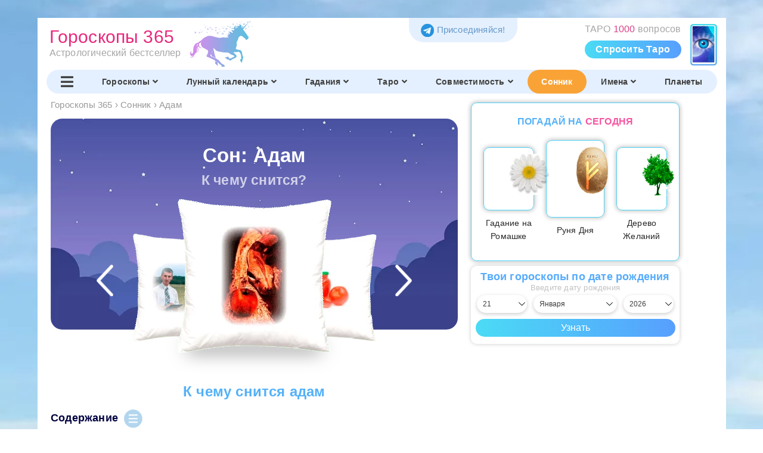

--- FILE ---
content_type: text/html; charset=UTF-8
request_url: https://goroskop365.ru/sonnik/snitsya-adam/
body_size: 18704
content:
<!DOCTYPE HTML>
<html lang="ru">
	<head>
		<title>Сонник Адам | ГОРОСКОПЫ 365</title>
		<meta charset="utf-8">
		<meta name="msapplication-TileColor" content="#ffffff">
		<meta name="msapplication-TileImage" content="/ms-icon-144x144.png">
		<meta name="theme-color" content="#ffffff">
		<!--<meta name="viewport" content="width=device-width, user-scalable=no">-->
		<meta name="robots" content="index,follow">
		<meta name="viewport" content="width=device-width, initial-scale=1.0">
		<meta name="author" content="Надежда Зима">
		<meta name="subject" content="">
				<meta name="description" content="К чему снится Адам – большой Сонник 365. Адам во сне указывает на начало новой эпохи, возможность воссоздания и преобразования своей жизни. Этот образ приносит надежду, возможность перерождения и новых начинаний. Он призывает к самопознанию, принятию себя и открытию новых горизонтов.">
		<meta name="Classification" content="К чему снится Адам – большой Сонник 365. Адам во сне указывает на начало новой эпохи, возможность воссоздания и преобразования своей жизни. Этот образ приносит надежду, возможность перерождения и новых начинаний. Он призывает к самопознанию, принятию себя и открытию новых горизонтов.">
		<meta name="Keywords" content="сонник, адам, к чему снится, толкование, сон, сновидение, надежда зима, сонник 365">
		<meta name="Language" content="Russian, русский">
		<meta name="Copyright" content="Надежда Зима">
		<meta name="Publisher" content="Надежда Зима">
		<meta name="distribution" content="Global">
		<meta name="p:domain_verify" content="da94a92f7548c20dace9bae09ea70ea7">
		<meta property="og:site_name" content="ГОРОСКОПЫ 365">
		<meta property="og:title" content="Сонник Адам | ГОРОСКОПЫ 365">
		<meta property="og:image" content="https://goroskop365.ru/img/daily/overall/hororound/overall.jpg">
		<meta property="og:description" content="К чему снится Адам – большой Сонник 365. Адам во сне указывает на начало новой эпохи, возможность воссоздания и преобразования своей жизни. Этот образ приносит надежду, возможность перерождения и новых начинаний. Он призывает к самопознанию, принятию себя и открытию новых горизонтов.">
		<meta property="og:url" content="https://goroskop365.ru/sonnik/snitsya-adam/">
		<meta property="og:type" content="article">
				<meta name="yandex-verification" content="d47fb0b944753af9" />
				<link rel="canonical" href="https://goroskop365.ru/sonnik/snitsya-adam/" />
		<link rel="apple-touch-icon" sizes="57x57" href="/apple-icon-57x57.png">
		<link rel="apple-touch-icon" sizes="60x60" href="/apple-icon-60x60.png">
		<link rel="apple-touch-icon" sizes="72x72" href="/apple-icon-72x72.png">
		<link rel="apple-touch-icon" sizes="76x76" href="/apple-icon-76x76.png">
		<link rel="apple-touch-icon" sizes="114x114" href="/apple-icon-114x114.png">
		<link rel="apple-touch-icon" sizes="120x120" href="/apple-icon-120x120.png">
		<link rel="apple-touch-icon" sizes="144x144" href="/apple-icon-144x144.png">
		<link rel="apple-touch-icon" sizes="152x152" href="/apple-icon-152x152.png">
		<link rel="apple-touch-icon" sizes="180x180" href="/apple-icon-180x180.png">
		<link rel="icon" type="image/png" sizes="192x192" href="/android-icon-192x192.png">
		<link rel="icon" type="image/png" sizes="32x32" href="/favicon-32x32.png">
		<link rel="icon" type="image/png" sizes="96x96" href="/favicon-96x96.png">
		<link rel="icon" type="image/png" sizes="16x16" href="/favicon-16x16.png">
		<link rel="manifest" href="/manifest.json">
		<link rel="author" href="https://goroskop365.ru/nadezhda-zima/">
		<link rel="preconnect" href="https://yandex.ru">
		<link rel="preconnect" href="https://s.luxcdn.com">
		<link rel="stylesheet" href="/css/style.min.css?cntr=63">
		<link rel="stylesheet" href="/css/media.min.css?cntr=63" media="(max-width:1680px)">
		<!--<link rel="stylesheet" href="/css/style.css">-->
		<!--<link rel="stylesheet" href="/css/media.css" media="(max-width:1680px)">-->
		<!--<link rel="stylesheet" href="/css/dropdown_mobile_menu.min.css" media="(max-width:600px)" >-->
				<!-- Google ads -->
		<!-- <script>
			(adsbygoogle = window.adsbygoogle || []).push({
				google_ad_client: "ca-pub-2627259256721239",
				enable_page_level_ads: true
			});
		</script> -->
				<link rel="stylesheet" href="/taro/slick/slick.min.css">
		<link rel="stylesheet" href="/taro/slick/slick-theme.min.css">
		<script src="/js/jquery-3.5.1.min.js"></script>
		<script src="/js/jquery.session.js"></script>
					</head>
	<body lang="ru">
	
		
					<div class="block ads mobile-hidden" style="margin: 15px auto; max-width: 77em; <!--height:250px;--> box-sizing: border-box; overflow: hidden;">
							</div>
	
		<nav id="mobileMenu"></nav>

		<!-- Дексктопная шапка -->
		<header class="desktop">

			<div class="row">
				<a href="/" class="logo">
					<div class="text">
						<span>Гороскопы 365</span><br>
						<span>Астрологический бестселлер</span>
					</div>
					<img src="/img/unicorn21.png" alt="Гороскопы 365">
				</a>

						<div class="nattop" style="padding-right: 60px; background-position: right 0px; background-image: url(/taro/gadanie/img/anons_top.png); margin-right:5px;">
				ТАРО <span style="color:#d94186;">1000</span> вопросов
				<a href="/taro/gadanie/">Спросить Таро</a>
				</div>
		
		<div class="lngtop">
			<a href="https://t.me/goroskop_365ru" target="_blank" aria-label="Присоединяйся в Telegram"><img src="/img/tgfoot.png" alt="telegram">Присоединяйся!</a>
		</div>

			</div>

			<!-- Навигация в шапке -->
			<div class="nav">
				<nav class="main" itemscope itemtype="http://schema.org/SiteNavigationElement">
					<div class="item"><a href="#" onclick="toggleMenu(); return false;" aria-label="Переключить меню"><i class="fas fa-bars"></i></a></div>
											<div class="item">
							<a href="/" itemprop="url">
								Гороскопы<i class='fas fa-angle-down'></i>							</a>
															<div class="dropdown">
									<div class="items">
																					<span class="fake-anchor" data-href="/">Гороскоп на сегодня, неделю, месяц</span>
																						<span class="fake-anchor" data-href="/2026-god/">Гороскоп на 2026 год</span>
																						<span class="fake-anchor" data-href="/natalnaya-karta/">Натальная карта</span>
																						<span class="fake-anchor" data-href="/zodiak/">Знаки Зодиака</span>
																						<span class="fake-anchor" data-href="/china/">Китайский гороскоп</span>
																						<span class="fake-anchor" data-href="/maya/">Гороскоп Майя</span>
																						<span class="fake-anchor" data-href="/goroskop-kitaj-zodiak/">Китайский + Зодиак</span>
																						<span class="fake-anchor" data-href="/podarki/">Подарки по Зодиаку</span>
																						<span class="fake-anchor" data-href="/zodiak/kamni-po-zodiaku/">Камни по Зодиаку</span>
																				</div>
								</div>
														</div>
												<div class="item">
							<a href="/lunnyj-kalendar/" itemprop="url">
								Лунный календарь<i class='fas fa-angle-down'></i>							</a>
															<div class="dropdown" style="left:-0.5em;">
									<div class="items">
																					<span class="fake-anchor" data-href="/lunnyj-kalendar/">Лунный календарь сегодня</span>
																						<span class="fake-anchor" data-href="/lunnyj-kalendar/strizhki/">Стрижки сегодня</span>
																						<span class="fake-anchor" data-href="/lunnyj-kalendar/strizhki-yanvar-2026/">Стрижки месяц</span>
																						<span class="fake-anchor" data-href="/lunnyj-kalendar/sadovod/">Лунный календарь садовода</span>
																						<span class="fake-anchor" data-href="/lunnyj-kalendar/lunnyj-den-segodnya/">Лунный день сегодня</span>
																						<span class="fake-anchor" data-href="/lunnyj-kalendar/1-lunnyj-den/">Все лунные дни</span>
																				</div>
								</div>
														</div>
												<div class="item">
							<a href="/gadaniya/" itemprop="url">
								Гадания<i class='fas fa-angle-down'></i>							</a>
															<div class="dropdown">
									<div class="items">
																					<span class="fake-anchor" data-href="/gadaniya/kniga-sudeb/">Книга Судеб</span>
																						<span class="fake-anchor" data-href="/taro/gadanie/">ТАРО 1000 Вопросов</span>
																						<span class="fake-anchor" data-href="/taro/master-taro/">Мастер Таро</span>
																						<span class="fake-anchor" data-href="/gadaniya/" onclick="$.session.set('allgadan', 1)">Все гадания</span>
																						<span class="fake-anchor" data-href="/gadaniya/gadaniya-na-lyubov/">На Любовь</span>
																						<span class="fake-anchor" data-href="/gadaniya/gadaniya-na-budushchee/">На Будущее</span>
																						<span class="fake-anchor" data-href="/gadaniya/na-zhelanie/">На Желание</span>
																						<span class="fake-anchor" data-href="/gadaniya/da-net/">Да-Нет</span>
																						<span class="fake-anchor" data-href="/gadaniya/na-den/">На День, год</span>
																						<span class="fake-anchor" data-href="/gadaniya/">Популярные</span>
																						<span class="fake-anchor" data-href="/taro/gadanie-na-otnosheniya/">На Отношения</span>
																						<span class="fake-anchor" data-href="/taro/">На Таро, картах</span>
																						<span class="fake-anchor" data-href="/taro/znachenie-kart/">Значение и сочетание Таро</span>
																						<span class="fake-anchor" data-href="/gadaniya/gadaniya-na-runah/">На Рунах</span>
																						<span class="fake-anchor" data-href="/gadaniya/po-knige/">На Книге</span>
																						<span class="fake-anchor" data-href="/gadaniya/na-monetah/">На Монетах</span>
																						<span class="fake-anchor" data-href="/gadaniya/na-kubikah/">На Спичках</span>
																						<span class="fake-anchor" data-href="/gadaniya/na-kubikah/">На Кубиках</span>
																						<span class="fake-anchor" data-href="/gadaniya/na-kofejnoj-gushche/">На Кофейной гуще</span>
																						<span class="fake-anchor" data-href="/gadaniya/interesnye/">Другие</span>
																				</div>
								</div>
														</div>
												<div class="item">
							<a href="/taro/" itemprop="url">
								Таро<i class='fas fa-angle-down'></i>							</a>
															<div class="dropdown" style="left:-0.5em;">
									<div class="items">
																					<span class="fake-anchor" data-href="/taro/">Все гадания на таро</span>
																						<span class="fake-anchor" data-href="/taro/znachenie-kart/">Значение карт таро</span>
																						<span class="fake-anchor" data-href="/taro/znachenie-kart/#pairs">Сочетание  карт таро</span>
																				</div>
								</div>
														</div>
												<div class="item">
							<a href="/sovmestimost/" itemprop="url">
								Совместимость<i class='fas fa-angle-down'></i>							</a>
															<div class="dropdown" style="left:-2em;">
									<div class="items">
																					<span class="fake-anchor" data-href="/sovmestimost/">Совместимость по Зодиаку</span>
																						<span class="fake-anchor" data-href="/sovmestimost-imen/">Совместимость по Именам</span>
																				</div>
								</div>
														</div>
												<div class="item active">
							<a href="/sonnik/" itemprop="url">
								Сонник							</a>
													</div>
												<div class="item">
							<a href="/imya/" itemprop="url">
								Имена<i class='fas fa-angle-down'></i>							</a>
															<div class="dropdown" style="left:0em;">
									<div class="items">
																					<span class="fake-anchor" data-href="/imya/">Имена</span>
																						<span class="fake-anchor" data-href="/imeniny/">Именины</span>
																						<span class="fake-anchor" data-href="/sovmestimost-imen/">Совместимость имен</span>
																				</div>
								</div>
														</div>
												<div class="item">
							<a href="/planeta/" itemprop="url">
								Планеты							</a>
													</div>
										</nav>

							</div>
		</header>

		<!-- Мобильная шапка -->
		<header class="mobile">
			<div class="header">
				<div class="title">
					<a href="/" class="home">
						<img class="logo" src="/android-icon-72x72.png" alt="лого">
						<span>Гороскопы 365</span>
					</a>
				</div>

		<div>
		<span class="tg"><a href="https://t.me/goroskop_365ru" target="_blank" aria-label="Присоединяйся в Telegram"><img src="/img/tgfoot.png" alt="telegram"></a></span>
				<a class="menu-button" href="#" onClick="toggleMenu();" aria-label="Переключить меню">
					<img src="/img/menu/menu.png" alt="Меню">
				</a>
		</div>
			</div>

			<div class="nav-container">
				<nav class="main-menu scroll-to-active">
											<a href="/">
							<img src="/img/menu/mobile20/top/gor.png" alt="Гороскопы иконка">
							<span>Гороскопы</span>
						</a>
												<a href="/2026-god/">
							<img src="/img/menu/mobile20/top/godnxt.png" alt="2026 год иконка">
							<span>2026 год</span>
						</a>
												<a href="/gadaniya/">
							<img src="/img/menu/mobile20/top/gad.png" alt="Гадания иконка">
							<span>Гадания</span>
						</a>
												<a href="/lunnyj-kalendar/">
							<img src="/img/menu/mobile20/top/lun.png" alt="Лунный календарь иконка">
							<span>Лунный календарь</span>
						</a>
												<a href="/natalnaya-karta/">
							<img src="/img/menu/mobile20/top/nat.png" alt="Натальная карта иконка">
							<span>Натальная карта</span>
						</a>
												<a href="/sovmestimost/">
							<img src="/img/menu/mobile20/top/sov.png" alt="Совместимость иконка">
							<span>Совместимость</span>
						</a>
												<a href="/sonnik/" class="active">
							<img src="/img/menu/mobile20/sonnik.png" alt="Сонник иконка">
							<span>Сонник</span>
						</a>
												<a href="/imya/">
							<img src="/img/menu/mobile20/top/im.png" alt="Имена иконка">
							<span>Имена</span>
						</a>
												<a href="/imeniny/">
							<img src="/img/menu/mobile20/top/imn.png" alt="Именины иконка">
							<span>Именины</span>
						</a>
												<a href="/planeta/">
							<img src="/img/menu/mobile20/top/pl.png" alt="Планеты иконка">
							<span>Планеты</span>
						</a>
										</nav>
			</div>

										<div class="nav-container">
					<nav class="sub-menu scroll-to-active">
													<a href="/sonnik/a/" class="style-0">
								А							</a>
														<a href="/sonnik/b/" class="style-1">
								Б							</a>
														<a href="/sonnik/v/" class="style-2">
								В							</a>
														<a href="/sonnik/g/" class="style-3">
								Г							</a>
														<a href="/sonnik/d/" class="style-0">
								Д							</a>
														<a href="/sonnik/e/" class="style-1">
								Е							</a>
														<a href="/sonnik/zh/" class="style-2">
								Ж							</a>
														<a href="/sonnik/z/" class="style-3">
								З							</a>
														<a href="/sonnik/i/" class="style-0">
								И							</a>
														<a href="/sonnik/j/" class="style-1">
								Й							</a>
														<a href="/sonnik/k/" class="style-2">
								К							</a>
														<a href="/sonnik/l/" class="style-3">
								Л							</a>
														<a href="/sonnik/m/" class="style-0">
								М							</a>
														<a href="/sonnik/n/" class="style-1">
								Н							</a>
														<a href="/sonnik/o/" class="style-2">
								О							</a>
														<a href="/sonnik/p/" class="style-3">
								П							</a>
														<a href="/sonnik/r/" class="style-0">
								Р							</a>
														<a href="/sonnik/s/" class="style-1">
								С							</a>
														<a href="/sonnik/t/" class="style-2">
								Т							</a>
														<a href="/sonnik/u/" class="style-3">
								У							</a>
														<a href="/sonnik/f/" class="style-0">
								Ф							</a>
														<a href="/sonnik/h/" class="style-1">
								Х							</a>
														<a href="/sonnik/c/" class="style-2">
								Ц							</a>
														<a href="/sonnik/ch/" class="style-3">
								Ч							</a>
														<a href="/sonnik/sh/" class="style-0">
								Ш							</a>
														<a href="/sonnik/shch/" class="style-1">
								Щ							</a>
														<a href="/sonnik/eh/" class="style-2">
								Э							</a>
														<a href="/sonnik/yu/" class="style-3">
								Ю							</a>
														<a href="/sonnik/ya/" class="style-0">
								Я							</a>
												</nav>
				</div>
					</header>


		<div id="main">
			<div id="main_content">
				
				<div id="main_content_main">
					
					
					
					
					

											<div class="block article" itemscope itemtype="https://schema.org/Article">
							<div class="header_desktop">
															<ol class="breadcrumbs" itemscope itemtype="https://schema.org/BreadcrumbList">
									<li itemprop="itemListElement" itemscope
		itemtype="https://schema.org/ListItem"><a href="/" itemprop="item"><span itemprop="name">Гороскопы 365</span></a><meta itemprop="position" content="1" /></li>
																			<li>›</li>
										<li itemprop="itemListElement" itemscope itemtype="https://schema.org/ListItem">
											<a itemprop="item" href="/sonnik/">
												<span itemprop="name">Сонник</span>
											</a>
											<meta itemprop="position" content="1" />
										</li>
																			<li>›</li>
										<li itemprop="itemListElement" itemscope itemtype="https://schema.org/ListItem">
											<a itemprop="item" href="/sonnik/snitsya-adam/">
												<span itemprop="name">Адам</span>
											</a>
											<meta itemprop="position" content="2" />
										</li>
																	</ol>

								<div id="backlnk"></div>
								<script>
								if (location.hash=="#podarok")
								{
								document.getElementById("backlnk").innerHTML='<a href="#" onclick="history.go(-1); return false;" class="blue"><< Вернутся назад к Подаркам</a>';
								}
								if (location.hash=="#segodnya")
								{
								document.getElementById("backlnk").innerHTML='<a href="#" onclick="history.go(-1); return false;" class="blue"><< Назад к гороскопу на сегодня</a>';
								}
								if (location.hash=="#zavtra")
								{
								document.getElementById("backlnk").innerHTML='<a href="#" onclick="history.go(-1); return false;" class="blue"><< Назад к гороскопу на завтра</a>';
								}
								if (location.hash=="#gadaniye")
								{
								document.getElementById("backlnk").innerHTML='<a href="#" onclick="history.go(-1); return false;" class="red"><< Назад к твоему гаданию</a>';
								}
								backlnk=$.session.get('backlnk');
								if (backlnk!='' && backlnk!=undefined)
									{
									document.getElementById("backlnk").innerHTML=backlnk;
									$.session.remove('backlnk');
									}
								</script>

							
							
							<span itemprop="name" content="Сон: Адам"></span><span itemprop="headline" content="Сонник Адам | ГОРОСКОПЫ 365"></span><span itemprop="author" content="Надежда Зима"></span><meta itemprop="image" content="https://goroskop365.ru/img/unicorn20.png" />							</div>

							<div class="content">
								<article class="article_text">

									
									<div class='content_wrapper' id='content_wrapper'>
	
									</div>
									
									<div class="clear"></div>



									
									


									
					
					
									
					
					<!--Блок ссылок Любовь-Работа-->
									
					
									
									<!--Блок ссылок Любовь-Работа-->
									
								</article>


							</div>
						</div>
					

					

				<!--Зна зодиака в сочетании с восточным гороскопом -->
					
					<!--Блок Именины по месяцам-->
					
					<!--Календарь именин по именам-->
					
					<!--Самые популярные гадания онлайн-->
					
					
			
					
											<div class="block custom dreams-block">
						<link rel="stylesheet" href="/css/sonnik.min.css?cntr=63">
<script src="/js/sonnik.min.js?cntr=63" async></script><section class="header">
	<a name="sonniki"></a>
	<h1>Сон: Адам</h1>
	<h3>К чему снится?</h3>

	<div class="pillow-container">
		<div class="shadow"></div>
		<a href="/sonnik/snitsya-agronom/#sonniki" title="Агроном" class="pillow left" style="background-image: url('/img/sonnik/key/agronom.png'); "></a>
		<a href="/sonnik/snitsya-adzhika/#sonniki" title="Аджика" class="pillow right" style="background-image: url('/img/sonnik/key/adzhika.png'); "></a>
		<div class="pillow main" style="background-image: url('/img/sonnik/key/adam.png'); "></div>
	</div>
</section>
<div class="ads mobile-shown yandex-above-content" style="margin: 0;"><div style="overflow-x: scroll; width: calc(100vw - 2em); ">
	<!-- Yandex.RTB R-A-1509908-2 -->
	<div id="yandex_rtb_R-A-1509908-2"></div>
	<script>$(window).on('load', function(){
	window.yaContextCb.push(()=>{
	Ya.Context.AdvManager.render({
		renderTo: 'yandex_rtb_R-A-1509908-2',
		blockId: 'R-A-1509908-2'
	})
	})
	});</script>
</div></div>
<h2 class="dreams-title">К чему снится адам</h2><div class="sodyear">
		<div class="listcontentsttl">Содержание</div>
		<ul class="listcontents"><li data-id="intro">Сон Адам: значение</li><li data-id="vars">Варианты сна на тему "Адам"</li><li data-id="dream">Сбудется или нет сегодняшний сон?</li><li data-id="list">Адам в 11 Сонниках</li><li data-id="similar">Похожие сны</li><li data-id="search">Поиск по Соннику</li><li data-id="tg">Сон "Адам": Толковать в Телеграм бесплатно</li></ul>
	</div>
	<style>
	.sodyear{
		margin:1em 0;
	}
	</style>
	<script>
	$(".listcontentsttl").on("click", function () {
					if ($(this).hasClass("act")) {
						$(".listcontents").hide();
						$(this).removeClass("act")
					}
					else {
						$(".listcontents").show();
						$(this).addClass("act")
					}
				});
				
	$(".listcontents li").on("click", function () {
					if ($(this).data("id")=="tg")
						{
						window.open("https://t.me/Sonnik365Bot", "_blank");
						}
					else 
						{
						$("html, body").animate({
							scrollTop: $("#"+$(this).data("id")).offset().top - $(".sonnik-search-top").height()
						}, 1);
						}
				});
	</script><div class="dream" id="intro">Адам во сне указывает на начало новой эпохи, возможность воссоздания и преобразования своей жизни. Этот образ приносит надежду, возможность перерождения и новых начинаний. Он призывает к самопознанию, принятию себя и открытию новых горизонтов.</div><div class="dream full" style="padding:0; box-shadow:none; margin:0;" id="vars">
							<div class="top">
								<div class="author-bg author365">
									<div class="author-pic" style="background-image: url('/img/sonnik/book/sonnik-365.png');"></div>
								</div>
								<h2>Адам. Сонник 365</h2>
							</div>
							</div><div class="dream lunleft">
							<div class="top"><h2>К чему снятся Адам и Ева в райском саду</h2></div>
							Сон, в котором вы видите Адама и Еву в раю, может символизировать гармонию и радость в вашей жизни. Этот образ может указывать на возможность новых начинаний, баланса и взаимопонимания. Возможно, вы испытываете умиротворение и счастье в своих отношениях.
							<img src="/img/sonnik/lb.png" alt="image">
							</div><div class="dream lunleft">
							<div class="top"><h2>К чему снятся Адам и Ева женщине</h2></div>
							Сон с Адамом и Евой для женщины может символизировать желание найти идеального партнера, половое пробуждение или борьбу между разумом и инстинктами. Возможно, это призыв к самопознанию, обретению гармонии в отношениях или осознанию своей сексуальности.
							<img src="/img/sonnik/lf.png" alt="image">
							</div><div class="dream lunleft">
							<div class="top"><h2>К чему снятся Адам и Ева мужчине</h2></div>
							Сон, в котором мужчина видит Адама и Еву, может символизировать начало новой жизни, возможно, новые отношения или решение проблем с партнером. Этот образ может также указывать на важность гармонии между мужским и женским началами внутри себя.
							<img src="/img/sonnik/lb.png" alt="image">
							</div><div class="dream lunleft">
							<div class="top"><h2>К чему снится райский сад</h2></div>
							<p>Сон о райском саду символизирует благополучие, гармонию и умиротворение. Этот образ может указывать на внутренний покой, желание вернуться к природе и простоте, или на необходимость заботиться о своем окружении. Возможно, это призыв к более близким отношениям с природой и окружающими.</p><p class="sonnikmore"><a href="/sonnik/sonnik-goroskopy-365/" class="arrowmore">Сонник «Гороскопы 365»</a></p><div class="entry-social balgodni">
 <div class="social-buttons">
	 <span class="social-button2"><span class="like"><i class="far fa-thumbs-up"></i><i class="likeres">17017 Нравится</i></span></span><span class="social-button2"><span class="share"><i class="fas fa-share-alt"></i><span class="mobile-hidden">Поделиться</span></span></span>
	<div class="poplink">
	<a onclick="socialShareClick(this)" rel="nofollow noopener" target="_blank" href="https://vk.com/share.php?url=https%3A%2F%2Fgoroskop365.ru%2Fsonnik%2Fsnitsya-adam%2F&title=%D0%A1%D0%BE%D0%BD%3A+%D0%90%D0%B4%D0%B0%D0%BC&image=https%3A%2F%2Fgoroskop365.ru%2Fimg%2Fsonnik%2Fkey%2Fadam.png" class="social-button-v2 vk"><i class="fab fa-vk"></i></a>
	<a onclick="socialShareClick(this)" rel="nofollow noopener" target="_blank" href="https://www.facebook.com/sharer.php?src=sp&u=https%3A%2F%2Fgoroskop365.ru%2Fsonnik%2Fsnitsya-adam%2F&title=%D0%A1%D0%BE%D0%BD%3A+%D0%90%D0%B4%D0%B0%D0%BC&picture=https%3A%2F%2Fgoroskop365.ru%2Fimg%2Fsonnik%2Fkey%2Fadam.png" class="social-button-v2 fb"><i class="fab fa-facebook-f"></i></a>
	<a onclick="socialShareClick(this)" rel="nofollow noopener" target="_blank" href="https://t.me/share/url?url=https%3A%2F%2Fgoroskop365.ru%2Fsonnik%2Fsnitsya-adam%2F" class="social-button-v2 tl"><i class="fab fa-telegram-plane"></i></a>
	<a onclick="socialShareClick(this)" rel="nofollow noopener" target="_blank" href="https://connect.ok.ru/offer?url=https%3A%2F%2Fgoroskop365.ru%2Fsonnik%2Fsnitsya-adam%2F&title=%D0%A1%D0%BE%D0%BD%3A+%D0%90%D0%B4%D0%B0%D0%BC&imageUrl=https%3A%2F%2Fgoroskop365.ru%2Fimg%2Fsonnik%2Fkey%2Fadam.png" class="social-button-v2 ok"><i class="fab fa-odnoklassniki"></i></a>
	<a onclick="socialShareClick(this)" rel="nofollow noopener" target="_blank" href="https://api.whatsapp.com/send?text=%D0%A1%D0%BE%D0%BD%3A+%D0%90%D0%B4%D0%B0%D0%BC%20https%3A%2F%2Fgoroskop365.ru%2Fsonnik%2Fsnitsya-adam%2F" class="social-button-v2 wa"><i class="fab fa-whatsapp"></i></a>
	<a onclick="copylnk(this)" rel="nofollow noopener" target="_blank" href="https://goroskop365.ru/sonnik/snitsya-adam/" class="social-button-v2 cl"><i class="fas fa-link"></i><div>Скопировать ссылку</div></a>
	<a onclick="$('.poplink').hide(); return false;" rel="nofollow noopener" target="_blank" href="#" class="social-button-v2 close"><i class="fas fa-times"></i></a>
	</div>
 </div>
</div>
							<img src="/img/sonnik/lf.png" alt="image">
							</div><div class="tgpc"><div class="mobile-shown"><img src="/img/sonnik/grand.png" alt="image"></div><h2>Что означает <span>твой</span> сон на тему "Адам"?</h2><div class="tgpcbd"><div class="mobile-hidden"><img src="/img/sonnik/grand.png" alt="image"></div><div>Узнай <span>бесплатно</span> и подробно прямо сейчас<br>
Твой <span>Телеграм</span>-Снотолкователь<br><a href="https://t.me/Sonnik365Bot" target="_blank">Толковать сон <i class="fab fa-telegram-plane"></i></a></div><div class="mobile-hidden"></div></div></div><div style="overflow-x: auto; margin:0 0 1em 0;">
	<script class='__lxGc__' type='text/javascript'>
	((__lxGc__=window.__lxGc__||{'s':{},'b':0})['s']['_226241']=__lxGc__['s']['_226241']||{'b':{}})['b']['_703267']={'i':__lxGc__.b++};
	</script>
	<script class='__lxGc__' type='text/javascript'>
	((__lxGc__=window.__lxGc__||{'s':{},'b':0})['s']['_226241']=__lxGc__['s']['_226241']||{'b':{}})['b']['_703260']={'i':__lxGc__.b++};
	</script>
</div><h2 class="dreams-title" id="dream">Сбудется или нет сегодняшний сон?</h2><div id="day21" class="day">
		<div class="info">
			<div class="ttl">Сегодня 21 января, среда</div>
			<div class="soder">
				<div class="days mobile-hidden">
					<span>3</span><span>4</span><div>Лунный день</div>
				</div><div class="zod mobile-hidden">
					<div><img src="/lunnyj-kalendar/strizhka-volos/ico/vodolej.png" alt="иконка">Водолей</div><div><img src="/lunnyj-kalendar/strizhka-volos/ico/ryby.png" alt="иконка">Рыбы</div><div class="tm_smeny"><i class="fas fa-arrow-right"></i>09:51</div>
				</div><div class="lunpic">
					<div class="lunbg rev"><div class="lunvid" style="margin-left:-10%"></div></div><div class="lunper mobile-hidden"><svg width="50px" height="50px" viewBox="0 0 100 100" preserveAspectRatio="xMidYMid meet">
	<circle class="border" r="46.5" cx="50" cy="50" />
  <circle class="sector" r="24.5" cx="50" cy="50" style="stroke-dasharray: 6.9115038378975, 157.07963267949;" />
  <circle class="fon" r="18" cx="50" cy="50" />
</svg>
<span class="txt">4.4%</span>
</div>
				</div><div class="zod mobile-shown">
					<div><img src="/lunnyj-kalendar/strizhka-volos/ico/vodolej.png" alt="иконка">Водолей</div><div><img src="/lunnyj-kalendar/strizhka-volos/ico/ryby.png" alt="иконка">Рыбы</div><div class="tm_smeny"><i class="fas fa-arrow-right"></i>09:51</div>
				</div><div class="lunopis mobile-hidden">
					Растущая Луна<br><span>Первая фаза</span>
				</div><div class="vos mobile-hidden">
					<img src="/lunnyj-kalendar/strizhka-volos/ico/vos.png" alt="восход">09:56
				</div><div class="days mobile-shown">
					<span>3</span><span>4</span><div>Лунный день</div>
				</div><div class="zak mobile-hidden">
					<img src="/lunnyj-kalendar/strizhka-volos/ico/zak.png" alt="закат">18:48
				</div>
			</div>
		</div>
		<div class="txts">Рост луны в прогрессивном знаке Водолея позволяет заглянуть в будущее, но навевает самые поразительные и запутанные сновидения, сложные для толкования. Вы можете попасть в странную ситуацию или вовлекаться в сюжет с неожиданными поворотами, подобно Алисе в стране чудес. Лунный календарь снов...</div>
		<div class="today"><a href="#" data-click="sny" data-href="21-yanvarya-2026">Сны 21 января по Лунному календарю&nbsp;&gt;</a></div>
	</div><style>
#main_content_main .block.article h2.lunH2{
	margin: 1em 0 0 0;
	padding: 0;
}
.today{
	text-align:right;
	padding:15px;
}
.today a, .today a:hover{
	color:#00c2f6 !important;
}
.day{
	margin-top:1em;
	box-shadow: 0px 0px 6px 2px rgb(0 0 0 / 20%);
	border-radius:1em;
	overflow:hidden;
}
.txts{
	padding:15px 15px 0 15px;
	color:#4a4a4a;
	position:relative;
}
.txts span{
	color:#6f7f99;
	font-size:16px;
	display:block;
}
.txts span.blagopriyatno{
	color:#00c2f6;
}
.txts span.neblagopriyatno{
	color:#fa97c2;
}
.info .ttl{
	background-color:#00c2f6;
	text-align:center;
	color:#000304;
	font-size:18px;
	font-weight:600;
	padding:10px 0;
}
.info .icons{
	background-color:#000;
	color:#00b3ff;
	padding:10px;
	display:flex;
	justify-content: space-between;
}
.info .icons .fas{
	font-size:20px;
}
.info .icons .fa-angle-right{
	cursor:pointer;
}
.info .soder{
	padding:10px;
	background: linear-gradient(0deg, rgba(0,0,0,1) 0%, rgba(2,52,85,1) 100%);
	color:#fff;
}
.info .soder div{
		width: 20%;
		padding: 0 2px;
		display: inline-block;
		box-sizing: border-box;
		vertical-align: middle;
		text-align:center;
}
.info .soder .vos, .info .soder .zak{
	width: 10%;
}
.info .soder .vos img, .info .soder .zak img{
	display:block;
	margin: 0 auto 5px auto;
}
.info .soder .lunpic{
	width:150px;
}
.info .soder .zod{
	width:130px;
	position:relative;
}
.info .soder .zod div{
	width:50%;
	margin:0 auto;
	padding: 0;
	font-size: 12px;
}
.info .soder .zod img{
	display:block;
	margin: 0 auto 10px auto;
}
.info .soder .zod .tm_smeny{
	position:absolute;
	top:0px;
	left:0;
	width:100%;
	color:#00c2f6;
	text-align:center;
	line-height: normal;
}
.info .soder .zod .tm_smeny .fas{
	display:block;
	text-shadow: 0px 0px 4px #00C2F6;
	font-size: 14px;
	margin-bottom: 3px;
}
.info .soder .lunopis{
	width:calc(60% - 280px);
}
.info .soder .lunopis span{
	color:#76869d;
	font-size:14px;
}
.info .soder .lunbg{
	background-image: linear-gradient(to right, rgba(0,194,246, 0.6), rgba(0,194,246, 0.6)), url(/lunnyj-kalendar/strizhka-volos/lunbg.png);
	background-position:center;
	background-size:cover;
	width:80px;
	height:80px;
	position:relative;
	border-radius:50%;
	overflow:hidden;
	display:inline-block;
	margin:0 auto;
}
.info .soder .lunvid{
	position:absolute;
	top:0;
	left:0;
	width:100%;
	height:100%;
	background-color: #fff;
	border-radius:50%;
}
.info .soder .lunbg.rev{
	background-image: url(/lunnyj-kalendar/strizhka-volos/lunbg.png);
}
.info .soder .lunbg.rev .lunvid{
	background-color: rgba(0,194,246, 0.6);
}
.info .soder .lunbg.ubyl .lunvid{
	background-image: url(/lunnyj-kalendar/strizhka-volos/lunbg.png);
	background-position:center;
	background-size:cover;
}
.info .soder .lunper{
	width:50px;
	height:50px;
	text-align:center;
	line-height:50px;
	margin-left:10px;
	color:#00c2f6;
	font-size: 12px;
	position:relative;
}
.info .soder .lunper svg{
	transform: rotate(-90deg);
}
.info .soder .lunper .txt{
	color:#00c2f6;
	font-size: 12px;
	position:absolute;
	width:100%;
	left:0;
	top:0;
}
.info .soder .lunper .border{
  fill: none;
  stroke: #263b58;
  stroke-width: 7px;
}
.info .soder .lunper .sector{
  fill: none;
  stroke: #00c2f6;
  stroke-width: 50px;
}
.info .soder .lunper .fon{
  fill: none;
  stroke: #011929;
  stroke-width: 50px;
}
.info .soder .days span{
	display:inline-block;
	width:36px;
	height:36px;
	line-height:36px;
	text-align:center;
	margin:0 2px 5px 2px;
	border-radius:50%;
	color:#00c2f6;
	background-color:#263b58;
}
.info .soder .days div{
	width:100%;
	display:block;
}

@media screen and (max-width: 1100px){
.info .soder .lunopis {
	width: calc(80% - 280px);
}
.info .soder .vos, .info .soder .zak{
	width:50%;
}
}
@media screen and (max-width: 850px){
.info .soder .lunopis {
	width: 50%;
}
.info .soder .vos, .info .soder .zak{
	width:25%;
}
.info .soder .days {
	width: calc(100% - 280px);
}
}

@media screen and (max-width: 750px){
.info .soder .days span{
	background-color:transparent;
	width:auto;
	height: auto;
	line-height: normal;
}
}
@media screen and (max-width: 600px){
.info .soder .days span{
	background-color: #263b58;
	width: 36px;
	height: 36px;
	line-height: 36px;
}
.info .soder .days, .info .soder .lunpic, .info .soder .zod{
	width:100%;
}
.info .soder .vos, .info .soder .zak{
	width:20%;
}
.info .soder .lunopis.mobile-shown{
	width:60%;
	display: inline-block !important;
	vertical-align: bottom;
}
.info .soder .zod .lunper.mobile-shown{
	width: 50px;
	margin:0.5em auto;
}
.info .soder .lunpic{
	margin:0.5em auto;
}
.info .soder .zod.oneline div{
	width:auto;
	display:inline-block !important;
	margin-right: 40px;
}
.info .soder .zod div{
	width:35%;
}
.info .soder .zod .tm_smeny{
	top:10px;
}
.info .soder .days.mobile-shown, .info .soder .zod.mobile-shown{
	width: 50%; 
	display: inline-block !important;
}
.info .soder .days.mobile-shown div{
	font-size: 12px;
}
}
</style>
<script type="text/javascript">
$(document).on("click", ".today a", function(){
	if ($(this).data("click"))
		$.session.set("horo_to_lk", $(this).data("click"));
	$.ajax({
	  url: "/ajax/strizhka.php",
	  dataType : "html",
	  type: "POST",
	  data: {url: $(this).data("href"), durl: true},
	  success: function(msg){
			location.assign(msg);
		  }
	});
	return false;
});

$(document).on("click", ".icons .fa-angle-right", function(){
	$.ajax({
	  url: "/ajax/strizhka.php",
	  dataType : "html",
	  type: "POST",
	  data: {url: $(this).data("href")},
	  success: function(msg){
			location.assign("/lunnyj-kalendar/");
		  }
	});
	return false;
});
</script><h2 class="dreams-title" id="list">Адам в 11 сонниках:</h2>
				<div class='openall'>открыть все сонники <i class='fas fa-angle-down'></i></div>
				<div class='closeall'>закрыть все сонники <i class='fas fa-angle-up'></i></div><div class="dream expandable" id="auth37">
	<div class="top">
		<div class="author-bg">
			<div class="author-pic"><img src="/img/sonnik/book/sonnik-millera.png" alt="Сонник Миллера"></div>
		</div>
		<h3>Сонник Миллера</h3>
		<div class="expand"></div>
	</div>
	<div class="body-container">
		<div class="body">
			
			<p><b class="highlight">Видеть во сне Адама</b> — предвещает неожиданное событие, которое изменит к худшему ваши дела.</p>
			<p class="sonnikmore"><a href="/sonnik/sonnik-millera/" class="arrowmore">Сонник Миллера</a></p>
		</div>
	</div>
</div><div class="dream expandable" id="auth7">
	<div class="top">
		<div class="author-bg">
			<div class="author-pic"><img src="/img/sonnik/book/semejnyj-sonnik.png" alt="Семейный сонник"></div>
		</div>
		<h3>Семейный сонник</h3>
		<div class="expand"></div>
	</div>
	<div class="body-container">
		<div class="body">
			
			<p><b class="highlight">Явившиеся вам во сне <span data-href="/sonnik/snitsya-adam/" class="fake-anchor">Адам</span> и Ев</b> — могут навлечь на вас неприятности. Возможно, произойдет какое-то событие, которое изменит ваши дела к худшему.</p>
			<p class="sonnikmore"><a href="/sonnik/semejnyj-sonnik/" class="arrowmore">Семейный сонник</a></p>
		</div>
	</div>
</div><div class="dream expandable" id="auth70">
	<div class="top">
		<div class="author-bg">
			<div class="author-pic"><img src="/img/sonnik/book/mifologicheskij-sonnik.png" alt="Мифологический сонник"></div>
		</div>
		<h3>Мифологический сонник</h3>
		<div class="expand"></div>
	</div>
	<div class="body-container">
		<div class="body">
			
			<p><b class="highlight">Адам</b> — чистота, невинность, позитивные родовые влияния; наследственные тайны; первородный <span data-href="/sonnik/snitsya-greh/" class="fake-anchor">грех</span> или коварство (если с библейским змеем).</p>
			
		</div>
	</div>
</div><div class="dream expandable" id="auth8">
	<div class="top">
		<div class="author-bg">
			<div class="author-pic"><img src="/img/sonnik/book/sovmeshchennyj-sonnik.png" alt="Совмещенный сонник"></div>
		</div>
		<h3>Совмещенный сонник</h3>
		<div class="expand"></div>
	</div>
	<div class="body-container">
		<div class="body">
			
			<p><b class="highlight">Если вы увидели в сновидении Адама</b> — это предвещает неожиданное стечение обстоятельств, которые приведут к негативным последствиям.</p>
			
		</div>
	</div>
</div><div class="dream expandable" id="auth9">
	<div class="top">
		<div class="author-bg">
			<div class="author-pic"><img src="/img/sonnik/book/sovremennyj-sonnik.png" alt="Современный сонник"></div>
		</div>
		<h3>Современный сонник</h3>
		<div class="expand"></div>
	</div>
	<div class="body-container">
		<div class="body">
			<h2 style="font-size: 16px !important; color: #4c4c4c !important; text-align:left;">Адам: видеть во сне</h2>
			<p><b class="highlight">Появление Адама в Вашем сне</b> — указывает на беспокойные события, которые помешают Вам достичь успеха в делах.</p>
			<p class="sonnikmore"><a href="/sonnik/sovremennyj-sonnik/" class="arrowmore">Современный сонник</a></p>
		</div>
	</div>
</div><div class="dream expandable" id="auth10">
	<div class="top">
		<div class="author-bg">
			<div class="author-pic"><img src="/img/sonnik/book/sonnik-2012.png" alt="Сонник 2012"></div>
		</div>
		<h3>Сонник 2012</h3>
		<div class="expand"></div>
	</div>
	<div class="body-container">
		<div class="body">
			
			<p><b class="highlight">Адам</b> — необходимость отстоять свое мнение, настоять на своем.</p>
			<p class="sonnikmore"><a href="/sonnik/sonnik-2012/" class="arrowmore">Сонник 2012</a></p>
		</div>
	</div>
</div><div class="dream expandable" id="auth45">
	<div class="top">
		<div class="author-bg">
			<div class="author-pic"><img src="/img/sonnik/book/sonnik-dlya-vsej-semji.png" alt="Сонник для всей семьи"></div>
		</div>
		<h3>Сонник для всей семьи</h3>
		<div class="expand"></div>
	</div>
	<div class="body-container">
		<div class="body">
			
			<p><b class="highlight">Если вы увидите Адама в раю</b> — вас ожидает <span data-href="/sonnik/snitsya-znakomstvo/" class="fake-anchor">знакомство</span> с авторитетной личностью, которая сыграет значительную роль в вашей жизни.</p><p><b class="highlight">Адама со змеем</b> — вероятно, вы вступите в <span data-href="/sonnik/snitsya-otnosheniya/" class="fake-anchor">отношения</span> с дамой, которые окажутся непрочными и недолговечными.</p><p><b class="highlight">Вы в роли Адама в раю</b> — ваша <span data-href="/sonnik/snitsya-zhiznj/" class="fake-anchor">жизнь</span> покажется сказкой, но остерегайтесь происков конкурентов, они лишат вас долгожданного покоя.</p>
			
		</div>
	</div>
</div><div class="dream expandable" id="auth12">
	<div class="top">
		<div class="author-bg">
			<div class="author-pic"><img src="/img/sonnik/book/sonnik-imeninnikov-sentyabrya-oktyabrya-noyabrya-dekabrya.png" alt="Сонник именинников сентября, октября, ноября, декабря"></div>
		</div>
		<h3>Сонник именинников сентября, октября, ноября, декабря</h3>
		<div class="expand"></div>
	</div>
	<div class="body-container">
		<div class="body">
			
			<p><b class="highlight">Адам</b> — остерегайтесь, вы пригрели змею на груди.</p>
			
		</div>
	</div>
</div><div class="dream expandable" id="auth11">
	<div class="top">
		<div class="author-bg">
			<div class="author-pic"><img src="/img/sonnik/book/sonnik-imeninnikov-maya-iyunya-iyulya-avgusta.png" alt="Сонник именинников мая, июня, июля, августа"></div>
		</div>
		<h3>Сонник именинников мая, июня, июля, августа</h3>
		<div class="expand"></div>
	</div>
	<div class="body-container">
		<div class="body">
			<h2 style="font-size: 16px !important; color: #4c4c4c !important; text-align:left;">Адам - к чему снится?</h2>
			<p><b class="highlight">Адам в его первозданном виде</b> — к искушению, которое вам будет не так-то просто преодолеть.</p>
			
		</div>
	</div>
</div><div class="dream expandable" id="auth13">
	<div class="top">
		<div class="author-bg">
			<div class="author-pic"><img src="/img/sonnik/book/sonnik-imeninnikov-yanvarya-fevralya-marta-aprelya.png" alt="Сонник именинников января, февраля, марта, апреля"></div>
		</div>
		<h3>Сонник именинников января, февраля, марта, апреля</h3>
		<div class="expand"></div>
	</div>
	<div class="body-container">
		<div class="body">
			
			<p><b class="highlight">Адам</b> — <span data-href="/sonnik/snitsya-iskushenie/" class="fake-anchor">искушение</span> к совершению неблаговидного поступка, который непременно приведет к позору.</p><p><b class="highlight">Разговаривать во сне с Адамом в обнаженном виде</b> — к смерти.</p><p><b class="highlight">Видеть мертвого Адама</b> — к смерти родителей.</p>
			
		</div>
	</div>
</div><div class="dream expandable" id="auth40">
	<div class="top">
		<div class="author-bg">
			<div class="author-pic"><img src="/img/sonnik/book/sonnik-taro.png" alt="Сонник Таро"></div>
		</div>
		<h3>Сонник Таро</h3>
		<div class="expand"></div>
	</div>
	<div class="body-container">
		<div class="body">
			
			<p><b class="highlight">Адам</b> — необходима однозначность в делах, определенность выбора.</p>
			
		</div>
	</div>
</div><div class="article-block" id="similar"><h2>Похожие сны</h2><div id="nameList" style="text-align:left;"><a class="fake-anchor" data-href="/sonnik/snitsya-bog/">Бог</a><br><a class="fake-anchor" data-href="/sonnik/snitsya-iskushenie/">Искушение</a><br><a class="fake-anchor" data-href="/sonnik/snitsya-raj/">Рай</a><br><a class="fake-anchor" data-href="/sonnik/snitsya-ehdem/">Эдем</a><br><a class="fake-anchor" data-href="/sonnik/snitsya-yabloko/">Яблоко</a><br></div></div><section class="sonnik-search large" id="search">
	<h3>Поиск по Соннику</h3>
	<form onSubmit="" autocomplete="off">
		<div class="butsearch"></div>
		<input type="text" placeholder="Что приснилось?" name="sonnik-search-large">
		<div class="output"></div>
	</form>
	<nav class="alphabet mobile-hidden">
		<div class="container">
			<a href="/sonnik/a/">А</a>
<a href="/sonnik/b/">Б</a>
<a href="/sonnik/v/">В</a>
<a href="/sonnik/g/">Г</a>
<a href="/sonnik/d/">Д</a>
<a href="/sonnik/e/">Е</a>
<a href="/sonnik/zh/">Ж</a>
<a href="/sonnik/z/">З</a>
<a href="/sonnik/i/">И</a>
<a href="/sonnik/j/">Й</a>
<a href="/sonnik/k/">К</a>
<a href="/sonnik/l/">Л</a>
<a href="/sonnik/m/">М</a>
<a href="/sonnik/n/">Н</a>
<a href="/sonnik/o/">О</a>
<a href="/sonnik/p/">П</a>
<a href="/sonnik/r/">Р</a>
<a href="/sonnik/s/">С</a>
<a href="/sonnik/t/">Т</a>
<a href="/sonnik/u/">У</a>
<a href="/sonnik/f/">Ф</a>
<a href="/sonnik/h/">Х</a>
<a href="/sonnik/c/">Ц</a>
<a href="/sonnik/ch/">Ч</a>
<a href="/sonnik/sh/">Ш</a>
<a href="/sonnik/shch/">Щ</a>
<a href="/sonnik/eh/">Э</a>
<a href="/sonnik/yu/">Ю</a>
<a href="/sonnik/ya/">Я</a>

		</div>
	</nav>
</section><script type="text/javascript">
	$(window).on("load", function(){
		hash = window.location.hash;
		if (hash)
			$(hash+" .top").trigger("click");
	});
	$(".openall").click(function(){
		$(".openall").hide();
		$(".closeall").show();
		$(".dream.expandable:not(.expanded):not(.alsodream)").each(function(){
			$(this).find(".top").trigger("click");
		});
	});
	$(".closeall").click(function(){
		$(".closeall").hide();
		$(".openall").show();
		$(".dream.expandable.expanded:not(.alsodream)").each(function(){
			$(this).find(".top").trigger("click");
		});
	});
	
	$(".openall2").click(function(){
		$(".openall2").hide();
		$(".closeall2").show();
		$(".dream.expandable.alsodream:not(.expanded)").each(function(){
			$(this).find(".top").trigger("click");
		});
	});
	$(".closeall2").click(function(){
		$(".closeall2").hide();
		$(".openall2").show();
		$(".dream.expandable.expanded.alsodream").each(function(){
			$(this).find(".top").trigger("click");
		});
	});
	</script><section class="sonnik-search mobile hassin">
	<div class="exit"></div>
	<div class="output"></div>
	<form onSubmit="" autocomplete="off" style="position: relative;">
		<div class="butsearch"></div>
		<div class="tg"><i class="fas fa-comment-dots"></i></div>
		<div class="hd"><i class="fas fa-chevron-down"></i></div>
		<div class="tm"><i class="fas fa-bars"></i></div>
		<input type="text" placeholder="Что приснилось?" name="sonnik-search-mobile">
	</form>
	<div class="botsinonmob hide"><a href="/sonnik/snitsya-bog/">Бог&nbsp;&gt;</a><a href="/sonnik/snitsya-iskushenie/">Искушение&nbsp;&gt;</a><a href="/sonnik/snitsya-raj/">Рай&nbsp;&gt;</a><a href="/sonnik/snitsya-ehdem/">Эдем&nbsp;&gt;</a><a href="/sonnik/snitsya-yabloko/">Яблоко&nbsp;&gt;</a></div>
</section>
<div class="tgChat">
	<div class="exit"></div>
	<div class="anons">
		<div class="close"><i class="fas fa-times"></i></div>
		<img src="/img/sonnik/chat5.jpg" alt="image">
		<div class="txt">
			<div class="ttl">Что означает <span>твой</span> сон?</div>
			Узнай <b>бесплатно прямо</b> сейчас:
			<ul>
			<li>Подробный анализ сна</li>
			<li>Толкование с учетом сюжета, эмоций, деталей</li>
			<li>Диалог с толкователем</li>
			<li>Визуализируй и делись: создавай иллюстрации сна</li>
			</ul>
			Телеграм-Снотолкователь <br>от Надежды Зима
			<a href="https://t.me/Sonnik365Bot" class="tglnk" target="_blank">Толковать сон <i class="fab fa-telegram-plane"></i></a>
		</div>
	</div>
</div>
<script>
$(".tg .fa-comment-dots, .tg .fa-times, .tgChat .exit, .tgChat .close").click(function(){
	$(".tgChat").toggleClass("show");
	h = $(window).height() - $(".sonnik-search.mobile form input").outerHeight() - 40;
	if ($(".botsinonmob").length)
		h = h - $(".botsinonmob").height();
	$(".tgChat .anons").css({"max-height":h});
	$(".tg .fas").toggleClass("fa-times").toggleClass("fa-comment-dots");
});
$(".hd .fa-chevron-down, .hd .fa-chevron-up").click(function(){
	//$(".hd").toggleClass("no");
	$(".botsinonmob").toggleClass("hide");
	$(".hd i").toggleClass("fa-chevron-down").toggleClass("fa-chevron-up");
});
$(document).on("click", ".tm .fa-bars, .tm .fa-times, .sonnik-search.mobile .exit, .sonnik-search.mobile .output .fa-times", function(){
	$(".tm").toggleClass("show");
	if ($(".tm").hasClass("show"))
		{
		$(".output").html('<h2>Темы снов<i class="fas fa-times"></i></h2><a href="/sonnik/#allson" class="mobtems">А-Я все сны по алфавиту</a><a href="/sonnik/tema/" class="mobtems">Все темы</a><a href="/sonnik/tema/bolezni/" class="mobtems">Болезни</a><a href="/sonnik/tema/veschestva-i-materialy/" class="mobtems">Вещества и материалы</a><a href="/sonnik/tema/veschi/" class="mobtems">Вещи</a><a href="/sonnik/tema/vneshnost-i-krasota/" class="mobtems">Внешность и красота</a><a href="/sonnik/tema/vremya/" class="mobtems">Время</a><a href="/sonnik/tema/graficheskie-simvoly/" class="mobtems">Графические символы</a><a href="/sonnik/tema/griby/" class="mobtems">Грибы</a><a href="/sonnik/tema/deistviya-i-sobytiya/" class="mobtems">Действия и события</a><a href="/sonnik/tema/dengi/" class="mobtems">Деньги</a><a href="/sonnik/tema/derevya/" class="mobtems">Деревья</a><a href="/sonnik/tema/dokumenty/" class="mobtems">Документы</a><a href="/sonnik/tema/zhivotnye/" class="mobtems">Животные</a><a href="/sonnik/tema/zanyatiya/" class="mobtems">Занятия</a><a href="/sonnik/tema/instrumenty/" class="mobtems">Инструменты</a><a href="/sonnik/tema/informatsiya-i-ee-nositeli/" class="mobtems">Информация и её носители</a><a href="/sonnik/tema/iskusstvo/" class="mobtems">Искусство</a><a href="/sonnik/tema/koshmary/" class="mobtems">Кошмары</a><a href="/sonnik/tema/kukhonnye-prinadlezhnosti/" class="mobtems">Кухонные принадлежности</a><a href="/sonnik/tema/lyubov/" class="mobtems">Любовь</a><a href="/sonnik/tema/mebel/" class="mobtems">Мебель</a><a href="/sonnik/tema/meditsina/" class="mobtems">Медицина</a><a href="/sonnik/tema/mesta/" class="mobtems">Места</a><a href="/sonnik/tema/muzyka/" class="mobtems">Музыка</a><a href="/sonnik/tema/napitki/" class="mobtems">Напитки</a><a href="/sonnik/tema/narody-i-natsionalnosti/" class="mobtems">Народы и национальности</a><a href="/sonnik/tema/nasekomye/" class="mobtems">Насекомые</a><a href="/sonnik/tema/nauka/" class="mobtems">Наука</a><a href="/sonnik/tema/obuv/" class="mobtems">Обувь</a><a href="/sonnik/tema/obuchenie/" class="mobtems">Обучение</a><a href="/sonnik/tema/ovoschi/" class="mobtems">Овощи</a><a href="/sonnik/tema/odezhda/" class="mobtems">Одежда</a><a href="/sonnik/tema/organizatsii-i-uchrezhdeniya/" class="mobtems">Организации и учреждения</a><a href="/sonnik/tema/oruzhie/" class="mobtems">Оружие</a><a href="/sonnik/tema/otnosheniya/" class="mobtems">Отношения</a><a href="/sonnik/tema/parazity/" class="mobtems">Паразиты</a><a href="/sonnik/tema/personazhi/" class="mobtems">Персонажи</a><a href="/sonnik/tema/pischa/" class="mobtems">Пища</a><a href="/sonnik/tema/predmety-byta/" class="mobtems">Предметы быта</a><a href="/sonnik/tema/presmykayuschiesya/" class="mobtems">Пресмыкающиеся</a><a href="/sonnik/tema/prestupleniya-i-prestupniki/" class="mobtems">Преступления и преступники</a><a href="/sonnik/tema/priroda/" class="mobtems">Природа</a><a href="/sonnik/tema/prisposobleniya/" class="mobtems">Приспособления</a><a href="/sonnik/tema/professii-i-rod-deyatelnosti/" class="mobtems">Профессии и род деятельности</a><a href="/sonnik/tema/ptitsy/" class="mobtems">Птицы</a><a href="/sonnik/tema/rabota/" class="mobtems">Работа</a><a href="/sonnik/tema/razvlecheniya/" class="mobtems">Развлечения</a><a href="/sonnik/tema/raznoe/" class="mobtems">Разное</a><a href="/sonnik/tema/rasteniya/" class="mobtems">Растения</a><a href="/sonnik/tema/religiya-i-mistika/" class="mobtems">Религия и мистика</a><a href="/sonnik/tema/ryby/" class="mobtems">Рыбы</a><a href="/sonnik/tema/svadba/" class="mobtems">Свадьба</a><a href="/sonnik/tema/semya/" class="mobtems">Семья</a><a href="/sonnik/tema/sooruzheniya/" class="mobtems">Сооружения</a><a href="/sonnik/tema/sostoyanie-i-povedenie/" class="mobtems">Состояние и поведение</a><a href="/sonnik/tema/sport-i-igry/" class="mobtems">Спорт и игры</a><a href="/sonnik/tema/stikhii-i-kataklizmy/" class="mobtems">Стихии и катаклизмы</a><a href="/sonnik/tema/strany-i-goroda/" class="mobtems">Страны и города</a><a href="/sonnik/tema/stroeniya/" class="mobtems">Строения</a><a href="/sonnik/tema/tekhnika/" class="mobtems">Техника</a><a href="/sonnik/tema/tekhnologii/" class="mobtems">Технологии</a><a href="/sonnik/tema/transport/" class="mobtems">Транспорт</a><a href="/sonnik/tema/ukrasheniya-i-dragotsennosti/" class="mobtems">Украшения и драгоценности</a><a href="/sonnik/tema/frukty/" class="mobtems">Фрукты</a><a href="/sonnik/tema/tsveta-i-figury/" class="mobtems">Цвета и фигуры</a><a href="/sonnik/tema/chasti-stroenii/" class="mobtems">Части строений</a><a href="/sonnik/tema/chasti-tela/" class="mobtems">Части тела</a><a href="/sonnik/tema/chelovek/" class="mobtems">Человек</a><a href="/sonnik/tema/chuvstva-i-emotsii/" class="mobtems">Чувства и эмоции</a><a href="/sonnik/tema/yagody/" class="mobtems">Ягоды</a>');
		$(".sonnik-search.mobile").addClass("searching");
		$(".tm .fa-bars").toggleClass("fa-bars").toggleClass("fa-times");
		}
	else
		{
		$(".output").html('');
		$(".sonnik-search.mobile.searching").removeClass("searching");
		$(".tm .fa-times").toggleClass("fa-times").toggleClass("fa-bars");
		}
});
</script>						</div>
					
				
			
			
			
			

			
			
			
<!--Гороскопы на 2018 год -->
		
		<!--блоки анонсов "Прогнозы наших астрологов" -->
		

					<div class="block ads">
				<div style="text-align:center;">
	<!-- Yandex.RTB R-A-1509908-4 -->
	<div id="yandex_rtb_R-A-1509908-4"></div>
	<script>$(window).on('load', function(){
	window.yaContextCb.push(()=>{
	Ya.Context.AdvManager.render({
		renderTo: 'yandex_rtb_R-A-1509908-4',
		blockId: 'R-A-1509908-4'
	})
	})
	});</script>
</div>			</div>
		
	

		

		<!-- Главная страница слайдер -->
		

		
<!--блок Самые популярные статьи -->
		

		<!-- Страница Знака  -->
		
		<div class="clear"></div>

		
		

		

		

		<!--Блок ссылок по знакам со звездочками-->
			

			

		

		
		
<!--Второй вариант анонсов        -->
		
		

<!--
					 -->

			<div class="clear"></div>


			

			
			
			

			
<!--all-horoscopes-->
			


<!--Овен Зодиак Главная    -->
			

			
			
			

			<!--Блок ссылок по знакам -->
			
			

			
			
	<script class='__lxGc__'>
	((__lxGc__=window.__lxGc__||{'s':{},'b':0})['s']['_226241']=__lxGc__['s']['_226241']||{'b':{}})['b']['_711546']={'i':__lxGc__.b++};
	</script>

		</div>

		<div id="main_content_sidebar">

			<!-- tg ai banner -->
			
			 <!--ЛУЧШИЕ ГАДАНИЯ -->
			
		
		
		

		<!--Гадание на таро -->
			
			<!--Имена - Что ждет тебя сегодня -->
			
						<script>
			$(document).ready(function(){
			if ($(window).width()<=600)
				{
				$(".todays-wish20").width($(window).width());
				$(".todays-wish20 .item").width($(window).width()*0.35);
					$(".todays-wish20 .items").slick({
					slidesToShow: 2,
					slidesToScroll: 2,
					autoplay: false,
					variableWidth: true
					});
				}
			});
			$(window).on("load resize", function(){
			if ($(window).width()<=600)
				{
				$(".todays-wish20").width($(window).width());
				$(".todays-wish20 .item").width($(window).width()*0.35);
				$('.todays-wish20 .items').slick('resize');
				}
			});
			</script>
			<div class="todays-wish20">
				<div class="title">Погадай на <span>сегодня</span></div>

				<div class="items">
									<div class="item">
						<div class="img"><a href="/gadaniya/romashka/"><img class="lazyload" src="/img/pix.png" data-src="/img/anonce201.png" alt="Гадание на Ромашке" title="Гадание на Ромашке"></a></div>
						<a href="/gadaniya/romashka/">Гадание на Ромашке</a>
					</div>
									<div class="item">
						<div class="img"><a href="/gadaniya/runa-dnya/"><img class="lazyload" src="/img/pix.png" data-src="/img/anonce214.png" alt="Руня Дня" title="Руня Дня"></a></div>
						<a href="/gadaniya/runa-dnya/">Руня Дня</a>
					</div>
									<div class="item">
						<div class="img"><a href="/gadaniya/derevo-zhelanij/"><img class="lazyload" src="/img/pix.png" data-src="/img/anonce206.png" alt="Дерево Желаний" title="Дерево Желаний"></a></div>
						<a href="/gadaniya/derevo-zhelanij/">Дерево Желаний</a>
					</div>
									<div class="item">
						<div class="img"><a href="/gadaniya/kniga-sudeb/"><img class="lazyload" src="/img/pix.png" data-src="/img/anonce203.png" alt="Книга Судеб" title="Книга Судеб"></a></div>
						<a href="/gadaniya/kniga-sudeb/">Книга Судеб</a>
					</div>
									<div class="item">
						<div class="img"><a href="/taro/karta-dnya/"><img class="lazyload" src="/img/pix.png" data-src="/img/anonce210.png" alt="Карта Дня" title="Карта Дня"></a></div>
						<a href="/taro/karta-dnya/">Карта Дня</a>
					</div>
									<div class="item">
						<div class="img"><a href="/gadaniya/gadanie-ekateriny/"><img class="lazyload" src="/img/pix.png" data-src="/img/anonce205.png" alt="Гадание Екатерины" title="Гадание Екатерины"></a></div>
						<a href="/gadaniya/gadanie-ekateriny/">Гадание Екатерины</a>
					</div>
									<div class="item">
						<div class="img"><a href="/taro/karta-zhelanij/"><img class="lazyload" src="/img/pix.png" data-src="/img/anonce207.png" alt="Карта Желаний" title="Карта Желаний"></a></div>
						<a href="/taro/karta-zhelanij/">Карта Желаний</a>
					</div>
								</div>
				<div class="clear"></div>
			</div>
			
			<!-- Рекламный блок sidebar-1 google -->
							<div class="block ad">
									</div>
			
			
			
			
			<!-- Рекламный блок sidebar-1 yandex -->
							<div class="block ad">
					<!-- Yandex.RTB R-A-1509908-1 -->
<div id="yandex_rtb_R-A-1509908-1"></div>
<script>$(window).on('load', function(){
window.yaContextCb.push(()=>{
	Ya.Context.AdvManager.render({
	renderTo: 'yandex_rtb_R-A-1509908-1',
	blockId: 'R-A-1509908-1'
	})
})
});</script>				</div>
			
		
			
			
			<!--Именинники сегодня -->
			
			

			

			<!-- Рекламный блок sidebar-3 -->
			
<!--ПЛАНЕТЫ В ГОРОСКОПЕ -->
		
					<form action="/zvezdnyj-portret/" method="GET" class="block zvportret">
					<div class="ttl">Твои гороскопы по дате рождения</div>
					<div class="ttl">Введите дату рождения</div>
					<select name="d" class="zvezdnyj-portret-den" aria-label="Выбрать день"><option>00</option> <option selected>21</option></select>
					<select name="m" class="zvezdnyj-portret-mesyac" aria-label="Выбрать месяц"><option>Сентября</option> <option value="1" selected>Января</option></select>
					<select name="y" class="zvezdnyj-portret-god" aria-label="Выбрать год"><option>0000</option> <option selected>2026</option></select><br>
					<input type="submit" value="Узнать" class="zvezdnyj-portret-submit">
				</form>
		 
	<div style="overflow-x: auto; margin:1em 0;" class="mobile-hidden">
	<script class='__lxGc__' type='text/javascript'>
	((__lxGc__=window.__lxGc__||{'s':{},'b':0})['s']['_226241']=__lxGc__['s']['_226241']||{'b':{}})['b']['_697380']={'i':__lxGc__.b++};
	</script>
</div>
	</div>
		</div>

	
<div class="sonnik-search sonnik-search-top">
	<div class="alphabet"><a href="/sonnik/a/">А</a>
<a href="/sonnik/b/">Б</a>
<a href="/sonnik/v/">В</a>
<a href="/sonnik/g/">Г</a>
<a href="/sonnik/d/">Д</a>
<a href="/sonnik/e/">Е</a>
<a href="/sonnik/zh/">Ж</a>
<a href="/sonnik/z/">З</a>
<a href="/sonnik/i/">И</a>
<a href="/sonnik/j/">Й</a>
<a href="/sonnik/k/">К</a>
<a href="/sonnik/l/">Л</a>
<a href="/sonnik/m/">М</a>
<a href="/sonnik/n/">Н</a>
<a href="/sonnik/o/">О</a>
<a href="/sonnik/p/">П</a>
<a href="/sonnik/r/">Р</a>
<a href="/sonnik/s/">С</a>
<a href="/sonnik/t/">Т</a>
<a href="/sonnik/u/">У</a>
<a href="/sonnik/f/">Ф</a>
<a href="/sonnik/h/">Х</a>
<a href="/sonnik/c/">Ц</a>
<a href="/sonnik/ch/">Ч</a>
<a href="/sonnik/sh/">Ш</a>
<a href="/sonnik/shch/">Щ</a>
<a href="/sonnik/eh/">Э</a>
<a href="/sonnik/yu/">Ю</a>
<a href="/sonnik/ya/">Я</a>
<i class="fas fa-angle-up"></i><i class="fas fa-angle-down"></i></div>
	<div class="search">
		<form onSubmit="" autocomplete="off">
			<div class="butsearch"></div>
			<input type="text" placeholder="Что приснилось?" name="sonnik-search-top">
			<div class="output"></div>
		</form>
	</div><select class="temasel" aria-label="Выбрать"><option value="">Тема сна</option><option value="">Все темы</option><option value="bolezni">Болезни</option><option value="veschestva-i-materialy">Вещества и материалы</option><option value="veschi">Вещи</option><option value="vneshnost-i-krasota">Внешность и красота</option><option value="vremya">Время</option><option value="graficheskie-simvoly">Графические символы</option><option value="griby">Грибы</option><option value="deistviya-i-sobytiya">Действия и события</option><option value="dengi">Деньги</option><option value="derevya">Деревья</option><option value="dokumenty">Документы</option><option value="zhivotnye">Животные</option><option value="zanyatiya">Занятия</option><option value="instrumenty">Инструменты</option><option value="informatsiya-i-ee-nositeli">Информация и её носители</option><option value="iskusstvo">Искусство</option><option value="koshmary">Кошмары</option><option value="kukhonnye-prinadlezhnosti">Кухонные принадлежности</option><option value="lyubov">Любовь</option><option value="mebel">Мебель</option><option value="meditsina">Медицина</option><option value="mesta">Места</option><option value="muzyka">Музыка</option><option value="napitki">Напитки</option><option value="narody-i-natsionalnosti">Народы и национальности</option><option value="nasekomye">Насекомые</option><option value="nauka">Наука</option><option value="obuv">Обувь</option><option value="obuchenie">Обучение</option><option value="ovoschi">Овощи</option><option value="odezhda">Одежда</option><option value="organizatsii-i-uchrezhdeniya">Организации и учреждения</option><option value="oruzhie">Оружие</option><option value="otnosheniya">Отношения</option><option value="parazity">Паразиты</option><option value="personazhi">Персонажи</option><option value="pischa">Пища</option><option value="predmety-byta">Предметы быта</option><option value="presmykayuschiesya">Пресмыкающиеся</option><option value="prestupleniya-i-prestupniki">Преступления и преступники</option><option value="priroda">Природа</option><option value="prisposobleniya">Приспособления</option><option value="professii-i-rod-deyatelnosti">Профессии и род деятельности</option><option value="ptitsy">Птицы</option><option value="rabota">Работа</option><option value="razvlecheniya">Развлечения</option><option value="raznoe">Разное</option><option value="rasteniya">Растения</option><option value="religiya-i-mistika">Религия и мистика</option><option value="ryby">Рыбы</option><option value="svadba">Свадьба</option><option value="semya">Семья</option><option value="sooruzheniya">Сооружения</option><option value="sostoyanie-i-povedenie">Состояние и поведение</option><option value="sport-i-igry">Спорт и игры</option><option value="stikhii-i-kataklizmy">Стихии и катаклизмы</option><option value="strany-i-goroda">Страны и города</option><option value="stroeniya">Строения</option><option value="tekhnika">Техника</option><option value="tekhnologii">Технологии</option><option value="transport">Транспорт</option><option value="ukrasheniya-i-dragotsennosti">Украшения и драгоценности</option><option value="frukty">Фрукты</option><option value="tsveta-i-figury">Цвета и фигуры</option><option value="chasti-stroenii">Части строений</option><option value="chasti-tela">Части тела</option><option value="chelovek">Человек</option><option value="chuvstva-i-emotsii">Чувства и эмоции</option><option value="yagody">Ягоды</option></select>
	<div class="topsinon">Похожие сны: <a href="/sonnik/snitsya-bog/">Бог</a><a href="/sonnik/snitsya-iskushenie/">Искушение</a><a href="/sonnik/snitsya-raj/">Рай</a><a href="/sonnik/snitsya-ehdem/">Эдем</a><a href="/sonnik/snitsya-yabloko/">Яблоко</a></div>
	<script type="text/javascript">
		allw = $(".topsinon").width()-110-25-20;
		sinw = 0;
		dots = false;
		$(".topsinon a").each(function(){
			sinw += $(this).outerWidth(true);
			if (sinw > allw)
				{
				$(this).hide().addClass("alsh");
				dots = true;
				}
		});
		if (dots)
			$(".topsinon").append("<div class=\"als opn\">еще<br><i class=\"fas fa-chevron-down\"></i></div><div class=\"als cls\">закрыть<br><i class=\"fas fa-chevron-up\"></i></div>");
		$(".topsinon .opn").click(function(){
			$(this).hide();
			$(".topsinon .alsh").show();
			$(".topsinon .cls").css("display","inline-block");
		});
		$(".topsinon .cls").click(function(){
			$(this).hide();
			$(".topsinon .alsh").hide();
			$(".topsinon .opn").css("display","inline-block");
		});
	</script>
	<style>
	.topsinon .als{
		cursor:pointer;
		display:inline-block;
		text-align:center;
		line-height: 12px;
		vertical-align: middle;
		font-size: 12px;
	}
	.topsinon .als.cls{
		display:none;
		margin-left:10px;
	}
	</style>
</div>
<style>
.sonnik-search-top{
	border:2px solid #4fb1f7;
	border-radius: 0 0 10px 10px;
	padding:10px;
	text-align:center;
	position: fixed;
	top: 0;
	z-index: 100;
	background-color: #fff;
	margin: auto;
	max-width: 77em;
	width: 100%;
	box-sizing: border-box;
	display:none;
}
@media screen and (max-width: 600px){
.sonnik-search-top{
	display:none !important;
}
}
.sonnik-search-top .search{
	display:inline-block;
	width:80%;
}
.sonnik-search-top .alphabet{
	margin-bottom:10px;
	position:relative;
}
.sonnik-search-top.hdmore .alphabet{
	margin-bottom:0;
}
.sonnik-search-top .alphabet a{
	margin: 0.1rem;
	border-radius: 1em;
	display: inline-block;
	width: 1.5em;
	height: 1.5em;
	line-height: 1.5em;
	color: #000 !important;
	font-size:17px;
}
.sonnik-search-top .alphabet a:hover{
	text-decoration: none !important;
	color: #ffffff !important;
	background-color: #e8277c;
}
.sonnik-search-top .alphabet .fas{
	position:absolute;
	right:0;
	top:0;
	cursor:pointer;
	font-size:26px;
}
.sonnik-search-top .alphabet .fas.fa-angle-down{
	display:none;
}
.sonnik-search-top.hdmore .alphabet .fas.fa-angle-down{
	display:block;
}
.sonnik-search-top.hdmore .alphabet .fas.fa-angle-up, .sonnik-search-top.hdmore .search, .sonnik-search-top.hdmore .temasel, .sonnik-search-top.hdmore .topsinon{
	display:none;
}
@media screen and (max-width: 1000px){
.sonnik-search-top .alphabet a{
	width: 1em;
	height: 1em;
	line-height: 1em;
}
}
@media screen and (max-width: 740px){
.sonnik-search-top .alphabet a{
	font-size: 12px;
}
}
.sonnik-search-top form input{
	width: 100%;
	border-radius: 2em 0 0 2em;
	padding: 0 1em;
	border:2px solid #4fb1f7;
	background: #fff;
	box-sizing: border-box;
	height: 50px;
	line-height: 50px;
	font-size:17px;
	margin: 0;
}
.sonnik-search-top form{
	padding: 0 !important;
	position: relative;
	margin: 0;
}
.sonnik-search-top form .butsearch {
	width: 50px;
	height: 50px;
	background: url(/img/sonnik/search.svg) center / 1.5em no-repeat;
	position: absolute;
	top: 0;
	right: 0;
	display: block;
	cursor: pointer;
}
.sonnik-search-top form .output {
	width: calc(100% - 1em);
	margin-left: 1em;
	font-size: 1.1em;
	text-align: left;
	position: absolute;
	background-color: #fff;
	top: 45px;
	box-shadow: 0px 5px 5px 0px rgba(0,0,0,0.75);
	max-height: 70vh;
	overflow-y: auto;
}
.sonnik-search-top form .output a {
	display: block;
	padding: 0.5em;
	border-bottom: 1px solid rgba(0, 0, 0, .15);
}
.sonnik-search-top .temasel{
	display:inline-block;
	width:20%;
	background: url(/img/sonnik/tarr.png) no-repeat 93% center, rgb(69,211,245);
	background: url(/img/sonnik/tarr.png) no-repeat 93% center, linear-gradient(120deg, rgba(69,211,245,1) 0%, rgba(82,167,251,1) 100%);
	border:none;
	border-radius:0 2em 2em 0;
	color:#fff;
	height: 50px;
	line-height: 50px;
	vertical-align:top;
	padding: 0 1em;
	-webkit-appearance: none;
	-moz-appearance: none;
	appearance: none;
	font-size:17px;
}
.sonnik-search-top .temasel option{
	color:#000;
}
</style>
<script>
$(".sonnik-search-top .temasel").change(function(){
	location.assign("/sonnik/tema/"+$(this).val()+"/");
});
$(window).scroll(function() {
	var wt = $(window).scrollTop();
	posshow = $("#main_content").offset().top;
	if (wt > posshow)
		$(".sonnik-search-top").show();
	else
		$(".sonnik-search-top").hide();
});
$(".sonnik-search-top .alphabet .fas").click(function(){
	$(".sonnik-search-top").toggleClass("hdmore");
});
</script>
	<script class='__lxGc__'>
	((__lxGc__=window.__lxGc__||{'s':{},'b':0})['s']['_226241']=__lxGc__['s']['_226241']||{'b':{}})['b']['_711545']={'i':__lxGc__.b++};
	</script>

		<footer>
			<div class="footer">
			<div class="row">
				<div class="column">
					<ul>
						<!--li><a href="/sitemap/" >Карта сайта</a></li-->
						<li><a href="/o-nas/" >О нас</a></li>
						<li><a href="/kontakty/" >Контакты</a></li>
						<li><a href="/faq/" >Вопросы и Ответы</a></li>
					</ul>
				</div>
				<div class="column">
					<ul>
						<li><a href="/nadezhda-zima/" >Надежда Зима</a></li>
						<li><a href="/nadezhda-zima-tajna-imeni/" >О "Тайне имени" Н. Зима</a></li>
						<li><a href="/ezhednevnye-goroskopy-nadezhda-zima/" >О ежедневных гороскопах</a></li>
						<li><a href="/sonnik/sonnik-goroskopy-365/" >О соннике 365</a></li>
					</ul>
				</div>
				<div class="column">
					<div class="main mobile-hidden">Мы в соцсетях</div>
					<ul class="footsocial">
		<li><a href="https://t.me/goroskop_365ru" rel="nofollow noopener" target="_blank"><img src="/img/tgfoot.png" alt="Telegram"><span class="mobile-hidden">Телеграмм</span></a></li>
						<li><a href="https://vk.com/goroskop365ru" rel="nofollow noopener" target="_blank"><img src="/img/vkfoot.png" alt="VK"><span class="mobile-hidden">ВКонтакте</span></a></li>
						<li><a href="https://zen.yandex.ru/goroskop365" rel="nofollow noopener" target="_blank"><img src="/img/yadfoot.png" alt="Yandex Dzen"><span class="mobile-hidden">ЯДзен</span></a></li>
					</ul>
				</div>
				<div class="column">
				<span class="mobile-hidden">Тексты: Надежда Зима, Н. Лебедева, М. Успенская, 1997-2026.<br>По всем вопросам пишите: info@goroskop365.ru</span><span class="mobile-shown">Ведущий автор Н. Зима - тексты 1997-2026. Все права защищены<br>2026</span>
				</div>
			</div>
							<span style="display: none;"><!--LiveInternet counter--><a href="//www.liveinternet.ru/click"
				target="_blank"><img id="licnt653F" width="88" height="31" style="border:0"
				title="LiveInternet: показано число просмотров за 24 часа, посетителей за 24 часа и за сегодня"
				src="[data-uri]"
				alt=""/></a><script>function liveInt_cntrYadro(){(function(d,s){d.getElementById("licnt653F").src=
				"//counter.yadro.ru/hit?t14.11;r"+escape(d.referrer)+
				((typeof(s)=="undefined")?"":";s"+s.width+"*"+s.height+"*"+
				(s.colorDepth?s.colorDepth:s.pixelDepth))+";u"+escape(d.URL)+
				";h"+escape(d.title.substring(0,150))+";"+Math.random()})
				(document,screen)}</script><!--/LiveInternet--></span>
						</div>
		</footer>
	</div>
		<link rel="stylesheet" href="/css/dropdown_mobile_menu.min.css?cntr=63">
	<link rel="stylesheet" href="/fontawesome/css/all.min.css">
		<!-- Global Site Tag (gtag.js) - Google Analytics -->
	<script async data-defdel="https://www.googletagmanager.com/gtag/js?id=UA-102698802-2"></script>
	<script>
		window.dataLayer = window.dataLayer || [];
		function gtag(){dataLayer.push(arguments)};
		gtag('js', new Date());
		gtag('config', 'UA-102698802-2');
	</script>
	<!-- Yandex.Metrika counter -->
	<script>
		function yaMetr() {
		(function (d, w, c) {
			(w[c] = w[c] || []).push(function() {
				try {
					w.yaCounter48993302 = new Ya.Metrika({
						id:48993302,
						clickmap:true,
						trackLinks:true,
						accurateTrackBounce:true
					});
				} catch(e) { }
			});
			var n = d.getElementsByTagName("script")[0],
				s = d.createElement("script"),
				f = function () { n.parentNode.insertBefore(s, n); };
			s.type = "text/javascript";
			s.async = true;
			s.src = "https://mc.yandex.ru/metrika/watch.js";
			if (w.opera == "[object Opera]") {
				d.addEventListener("DOMContentLoaded", f, false);
			} else { f(); }
		})(document, window, "yandex_metrika_callbacks");
		}
	</script>
		<script defer src="/taro/slick/slick.min.js"></script>
	<script defer src="/js/lazysizes.min.js"></script>
	<script defer src="/js/scripts.min.js?cntr=63"></script>
		<!--script async defer src="https://pagead2.googlesyndication.com/pagead/js/adsbygoogle.js?client=ca-pub-2627259256721239"></script-->
	<script>window.yaContextCb=window.yaContextCb||[]</script>
	<script async data-defdel="https://yandex.ru/ads/system/context.js"></script>
	<script async src='//s.luxcdn.com/t/226241/360_light.js'></script>	<script class='__lxGc__'>
	((__lxGc__=window.__lxGc__||{'s':{},'b':0})['s']['_226241']=__lxGc__['s']['_226241']||{'b':{}})['b']['_703760']={'i':__lxGc__.b++};
	</script>
	<script class='__lxGc__'>
	((__lxGc__=window.__lxGc__||{'s':{},'b':0})['s']['_226241']=__lxGc__['s']['_226241']||{'b':{}})['b']['_709983']={'i':__lxGc__.b++};
	</script>
	<script class='__lxGc__'>
	((__lxGc__=window.__lxGc__||{'s':{},'b':0})['s']['_226241']=__lxGc__['s']['_226241']||{'b':{}})['b']['_712495']={'i':__lxGc__.b++};
	</script>
		</body>
</html>
